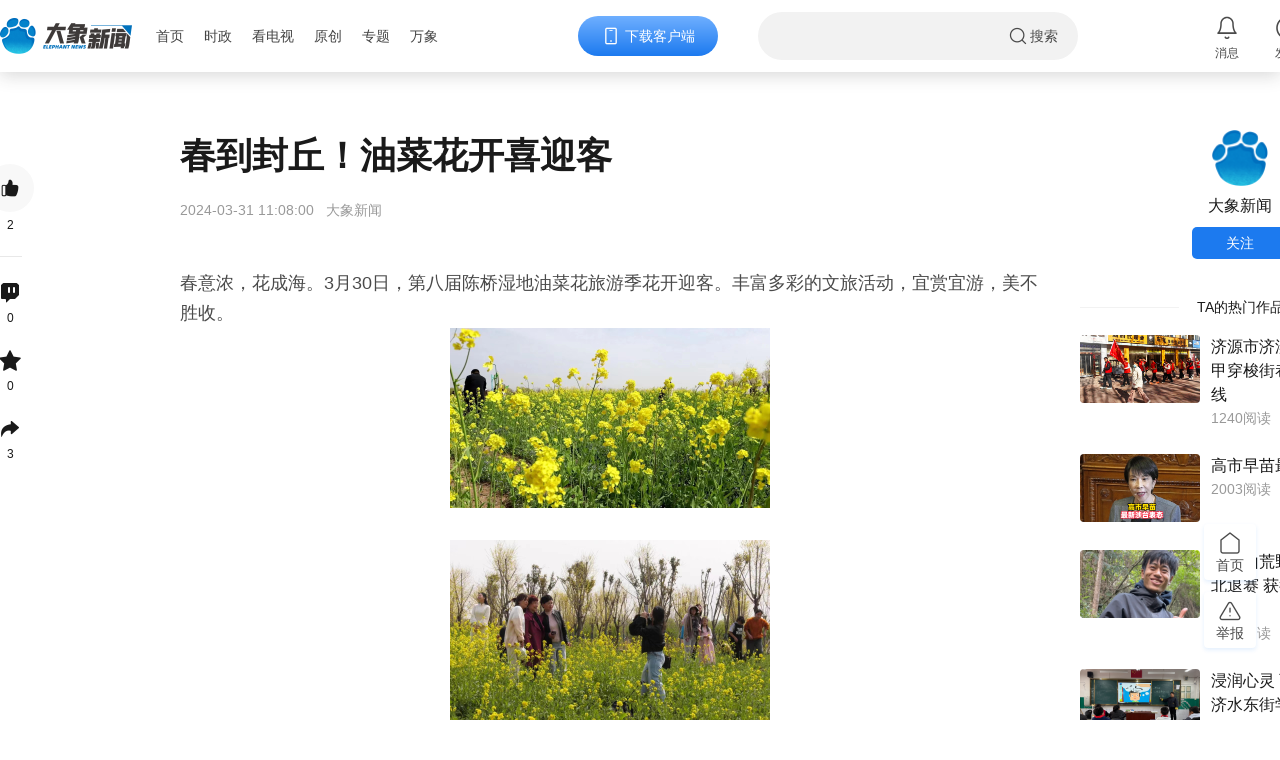

--- FILE ---
content_type: text/html;charset=UTF-8
request_url: https://www.hntv.tv/xinxiang/article/1/1774267730583560194
body_size: 1749
content:
<!DOCTYPE html>
<html lang="zh-CN">
<head><script src="/_fec_sbu/fec_wrapper.js"></script>
<script id="wsyzwdbq" src="/_fec_sbu/hxk_fec_cabe5fa3.js">5c5AujUHI8dWECednEgP6m5ggVjioipq,eL4bdJfk5e9l9O5q2q424abdd9er4i9K,w6s9EC9WjcQD5Pa5qlftg3ctebZ1lF7S,HOwaqIsVZsLMylVkONQ8NGbj8ZL4C5wK,Bwzeng6r3sCeAROvnk6ueTlO37vReJbD,MpkA1O6bOA2F7OS49PaSMjEpf9YR9c4N,skp6dLy72pPTz96EzBKII4h69T757slc,6sfcp2Q6112d63Ce4B7kk3W542GJMncL,7gN50PsUlaP7o9nZ3Q2uVR8uHz40nZoR,FHTSKhAeN4oQUtMvwNLiMGbVWSO13nti,</script>

    <title>春到封丘！油菜花开喜迎客-大象网</title>
    <meta name="keywords" content="活动,封丘,陈桥,油菜花,封丘县" />
    <meta name="description" content="河南广播电视台" />
    <meta http-equiv="Content-Type" content="text/html; charset=utf-8"/>
    <meta name="renderer" content="webkit">
    <meta name="referrer" content="never" />
    <meta http-equiv="X-UA-Compatible" content="IE=edge,chrome=1">
    <base target="_blank" />
    <link href="https://static.hntv.tv/total/ch/hntv2024/dx_logo_favicon.ico" rel="shortcut icon">
<script>
var url = window.location.href;
    function isWap () {
        if(/Android|webOS|iPhone|iPod|BlackBerry/i.test(navigator.userAgent)){
            return  true

        }else {
            return false
        }
    }
    var result = window.matchMedia('(max-width: 1024px)')
    if (isWap() || result.matches) {
          /*if(url.indexOf('source=mobile') === -1){
            if(url.indexOf('?')>0) {
                window.location = 'https://share.hntv.tv/news/0/1774267730583560194'
            }else {
                window.location = (url+'?source=mobile');
            }        
        }  */
        window.location = 'https://share.hntv.tv/news/0/1774267730583560194'
    }
</script>    <script src="https://res.hntv.tv/lib/webcommon/common.js"></script>
    <style>
      table{max-width:100%;}
      table td{ white-space: normal;}
    </style>
    <script>

        var userAgent = navigator.userAgent; //取得浏览器的userAgent字符串  
        var isIE = userAgent.indexOf("compatible") > -1 && userAgent.indexOf("MSIE") > -1; //判断是否IE<11浏览器  
        var isIE11 = userAgent.indexOf('Trident') > -1 && userAgent.indexOf("rv:11.0") > -1;
         
        var browser = {
            versions: function () {
                var u = navigator.userAgent;
                return {
                    trident: u.indexOf('Trident') > -1, //IE内核
                };
            }()
        }
        if (browser.versions.trident && !isIE11) {
         alert('检测到您的浏览器版本太低，请您升级您的浏览器！')
        }
   </script>
     <script src="https://res.hntv.tv/lib/sensorsdata/sensorsdata.min.js"></script>
</head>
<body>
    <!--其他正文页20250812-->
    <div id="hntvTuWen"></div>
    <script src="https://static.hntv.tv/total/ch/hntv2024/hntvZhengWen/tuwen/_hntvTuWen.umd.min.js"></script>
<script>
    var _hmt = _hmt || [];
    (function() {
        var hm = document.createElement("script");
        hm.src = "https://hm.baidu.com/hm.js?6869481709835cd2a7d53d7d6e159f30";
        var s = document.getElementsByTagName("script")[0];
        s.parentNode.insertBefore(hm, s);
    })();
</script>
</body>
</html>

--- FILE ---
content_type: text/javascript
request_url: https://www.hntv.tv/_fec_sbu/fec_wrapper.js
body_size: 457
content:


var fecBaseConfig_wsyzwdbq = 'rWkSeaewMKpWXyze710sYfbzof6s9ysg,eO4ydUfW5J9F9t5V2K4y4vbudgea4o9L,W6t9FU99ucWb5pZ5oefBn3poeBq1TH7s,bufoS0qJ5pIcCtSCynaVe2WLKT7s6W0Q,kDsn2M1HAuvpaIfPmYyktgDuh9U4Zbyh,9ERW1C62s9QL76vTQoaa2YucfEFbsl4p,Yrm659v7j37BuH6h4tiEI4GbSKYa7c1Q,6TASl7Yn14KRgwih4kMXw5Zd4WtviPt3,HZvN0ttUNaNneedRwM2gsB3JHRn0pAPl,bmNkXYcafR6qOtOm7fIWl4mwiD4J25ve,'  //引擎下发的配置
window.fecBaseConfig_wsyzwdbq = fecBaseConfig_wsyzwdbq

